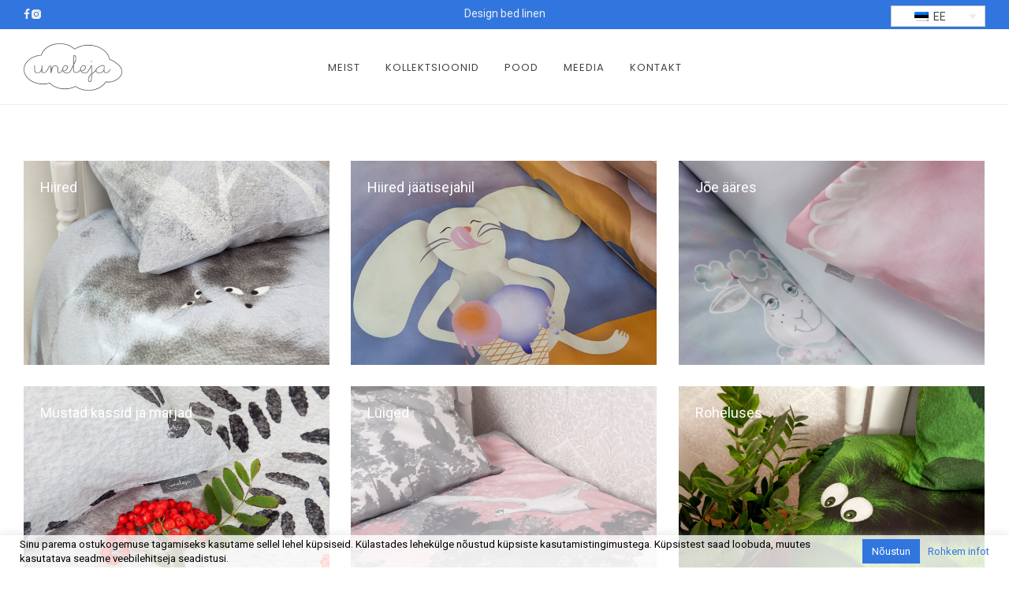

--- FILE ---
content_type: text/css
request_url: https://uneleja.ee/wp-content/plugins/theme-customisations-master/custom/style.css?ver=6.9
body_size: 1108
content:
.wpml-ls-item-fi {
    display: none;
}
.nm-top-bar-text {
    text-align: center;
}
.nm-menu .sub-menu {
    box-shadow: 0px 0px 5px 1px #dfdfdf;
}
div.wpforms-container-full .wpforms-form input[type=submit], div.wpforms-container-full .wpforms-form button[type=submit], div.wpforms-container-full .wpforms-form .wpforms-page-button {
    background-color: #3176DF;
    border: 1px solid #3176DF;
    color: #fff;
    font-size: 1em;
    padding: 10px 25px;
    border-radius: 30px;
}
div.wpforms-container-full .wpforms-form input[type=submit]:hover, div.wpforms-container-full .wpforms-form input[type=submit]:focus, div.wpforms-container-full .wpforms-form input[type=submit]:active, div.wpforms-container-full .wpforms-form button[type=submit]:hover, div.wpforms-container-full .wpforms-form button[type=submit]:focus, div.wpforms-container-full .wpforms-form button[type=submit]:active, div.wpforms-container-full .wpforms-form .wpforms-page-button:hover, div.wpforms-container-full .wpforms-form .wpforms-page-button:active, div.wpforms-container-full .wpforms-form .wpforms-page-button:focus {
    background-color: #3176DF;
    border: 1px solid #3176DF;
    opacity: 0.82;
    cursor: pointer;
}
div.wpforms-container-full .wpforms-form .wpforms-field-label {
    font-weight: 100;
    font-size: 14px;
}
.header-transparency .nm-header, .home.header-transparency .nm-header {
    background: linear-gradient(0deg, rgba(0,0,0,0.0), rgba(0,0,0,0.2));
}
.nm-menu li a {
    text-transform: uppercase;
    letter-spacing: 1px;
}
.nm-menu .sub-menu li a {
    font-size: 12px !important;
}
.h_left .nm-banner-text {
    width: fit-content;
    background: linear-gradient(226deg, rgba(0,0,0,0.0), rgba(0,0,0,0.4));
}
.nm-banner.text-color-light .nm-banner-link.type-btn {
    color: #fff;
    background-color: #3176DF;
    border-radius: 20px;
}
.nm-banner-link.type-btn {
    font-size: 14px;
    text-transform: uppercase;
    font-family: 'Poppins';
    letter-spacing: 1px;
    margin-top: 22px;
    padding: 10px 35px;
}
.nm-banner-subtitle {
    background: rgba(0,0,0,0.1);
    border-radius: 10px;
    box-shadow: 0 0 10px 5px rgb(0 0 0 / 10%);
}
.nm-footer-bar {
    border-top: 1px solid #e8e8e8;
}
.nm-footer h3.nm-widget-title {
    text-transform: uppercase;
    font-size: 13px !important;
    font-family: 'Poppins';
    letter-spacing: 1px;
}
.nm-page-default, .nm-portfolio-single {
    max-width: 1440px !important;
    margin: 50px auto;
}
.gallery-icon img {
    height: 400px;
    object-fit: contain;
}
.entry-content .wp-caption-text {
    position: unset;
    color: #444;
    max-width: unset;
    background: #f8f8f8;
    border-radius: 3px;
}
.nm_btn_filled .nm_btn_bg, .nm_btn_filled_rounded .nm_btn_bg {
    background-color: #3176DF;
}
.block_1 {
    margin: 20px 0;
    padding: 20px;
    border: 1px solid #eee;
    border-radius: 3px;
}
.nm-feature h2 {
    font-size: 16px;
}
.wpml-ls {
    position: absolute;
    top: 7px;
    right: 15px;
    width: 120px;
}
.wpml-ls ul li a span {
    color: #444;
}
.wpcf7 input.wpcf7-submit {
    padding: 11px 27px;
    border-radius: 25px;
}
.wpcf7-form textarea{ 
    height: 150px;
}
.nm-footer-bar a:hover {
    color: #444 !important;
}
ul.nm-top-bar-social {
    position: absolute;
}
.nm-top-bar-text {
    margin: auto;
    float: none !important;
}
.woocommerce-checkout-review-order select {
    max-width: 300px;
}
.nm-footer-bar-copyright {
    font-size: 12px;
}
.single-portfolio .gallery-icon img {
    object-fit: cover;
}
.single-portfolio .gallery-icon {
    padding-bottom: 20px;
}
.single-portfolio .gallery {
    margin-top: 30px;
}
.cli-style-v2 .cli-bar-message {
    width: 85%;
    font-size: 10pt;
}
#cookie-law-info-bar {
    padding: 5px 25px !important;
    background-color: #ffffffcc !important;
}
@media only screen and (min-width: 768px) {
    .nm-footer-widgets-inner {
        max-width: 1440px;
        margin: auto;
    }
    #cookie-law-info-bar {
        padding: 0px 25px !important;
    }
}
@media only screen and (max-width: 767px) {
    .nm-footer {
        text-align: center;
    }
    .nm-mobile-menu-social {
        text-align: center;
    }
    .block_1 {
        margin: 20px 20px;
    }
    .nm-footer-bar-copyright {
        font-size: 10px;
    }
    .wpcf7 {
        margin-top: 50px;
    }
    .woocommerce-checkout-review-order select {
        max-width: 180px;
    }
    .single-portfolio .gallery-item {
        max-width: 100% !important;
    }
    .wpml-ls {
        position: unset;
        top: unset;
        bottom: unset;
        right: unset;
        width: 120px;
        margin-right: auto;
        margin-left: auto;
        margin-bottom: 21px;
        margin-top: 15px;
    }
    .cli-style-v2 .cli-bar-message {
        width: 100%;
        font-size: 10pt;
    }
}

--- FILE ---
content_type: application/javascript
request_url: https://uneleja.ee/wp-content/plugins/nm-portfolio/assets/js/nm-portfolio.min.js?ver=1.2.9
body_size: 351
content:
(function(d){window.NM_Portfolio={init:function(){this.$pageIncludes=d("#nm-page-includes");if(this.$pageIncludes.hasClass("portfolio"))for(var a=d(".nm-portfolio-grid"),b=0;b<a.length;b++){var e=d(a[b]),c=e.siblings(".nm-portfolio-categories");this.packeryLayout(e);c.length&&c.hasClass("js-sorting")&&this.categoriesAnimatedSorting(c)}},packeryLayout:function(a){a.parent(".nm-portfolio").hasClass("packery-enabled")&&(a.packery({itemSelector:"li",gutter:0,isInitLayout:!1}),a.packery("once","layoutComplete",
function(){a.removeClass("nm-loader").addClass("show")}),a.packery())},categoriesAnimatedSorting:function(a){a.find("a").on("click",function(b){b.preventDefault();b=d(this);var e=b.closest(".nm-portfolio");if(!b.hasClass("current")){e.children(".nm-portfolio-categories").children(".current").removeClass("current");b.parent("li").addClass("current");var c=e.children(".nm-portfolio-grid"),h=c.children("li"),k=b.data("filter"),g=e.hasClass("packery-enabled")?!0:!1;if(k){var f;h.each(function(){f=d(this);
f.hasClass(k)?(g&&c.packery("unignore",f[0]),f.removeClass("hide fade-out")):(g&&c.packery("ignore",f[0]),f.addClass("hide fade-out"))})}else g&&h.each(function(){c.packery("unignore",d(this)[0])}),h.removeClass("hide fade-out");g&&c.packery()}})}};d(window).on("load",function(){window.NM_Portfolio.init()})})(jQuery);